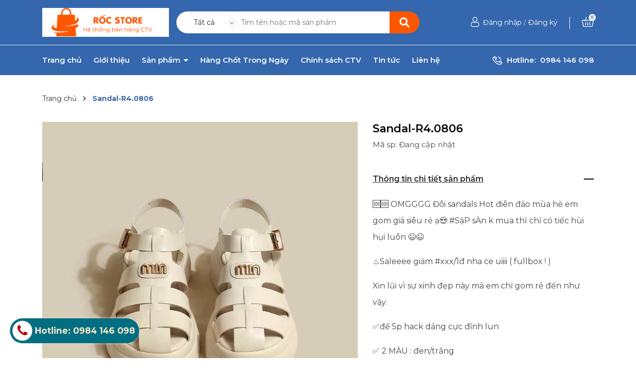

--- FILE ---
content_type: text/css
request_url: http://bizweb.dktcdn.net/100/484/784/themes/907483/assets/index.scss.css?1684319561877
body_size: 3284
content:
body{font-size:14px;font-family:'Montserrat',sans-serif}.alert-warning{color:#856404;background-color:#fff3cd;border-color:#ffeeba}.home-slider .swiper-slide{text-align:center}.home-slider .swiper-slide img{display:block;margin:0 auto}.home-slider .swiper-button-next:after,.home-slider .swiper-button-prev:after{font-size:20px;color:#000}.home-slider .swiper-pagination-bullet-active{background:#ff5700 !important}.section_service{background:#3467ad;text-align:center;padding:25px 0}.section_service .image{margin-bottom:12px;height:46px;display:block}.section_service h3{font-family:'Montserrat',sans-serif;font-style:normal;font-weight:700;font-size:14px;line-height:17px;color:#fff;text-transform:uppercase;color:#FFFFFF;margin:0;padding-bottom:5px}.section_service p{font-family:'Montserrat';font-style:normal;font-weight:600;font-size:12px;line-height:166.9%;color:#FFFFFF;margin:0}.section_product_hot{padding:50px 0;background:#FFFAF0}@media (max-width: 767px){.section_product_hot{padding:25px 0}}.section_product_hot .tab_big{height:65px;line-height:88px}@media (max-width: 991px){.section_product_hot .tab_big{height:50px;line-height:79px}}@media (max-width: 767px){.section_product_hot .tab_big{line-height:unset;margin-bottom:10px}}.section_product_hot .block-title h2 span{color:#3467ad}.section_product_hot .tab_ul{padding:0px 20px;position:relative}.section_product_hot .tab_ul ul{scrollbar-face-color:#367CD2;scrollbar-shadow-color:#FFFFFF;scrollbar-highlight-color:#FFFFFF;scrollbar-3dlight-color:#FFFFFF;scrollbar-darkshadow-color:#FFFFFF;scrollbar-track-color:#FFFFFF;scrollbar-arrow-color:#FFFFFF;scrollbar-width:none}.section_product_hot .tab_ul ul::-webkit-scrollbar{width:0;height:0}.section_product_hot .tab_ul ul::-webkit-scrollbar-track{-webkit-box-shadow:none;-webkit-border-radius:0;border-radius:0;height:0}.section_product_hot .tab_ul ul::-webkit-scrollbar-thumb{-webkit-border-radius:0;border-radius:0;background:rgba(255,0,0,0.8);-webkit-box-shadow:none}.section_product_hot .tab_ul .button{position:absolute;top:0%;z-index:3;cursor:pointer}.section_product_hot .tab_ul .button.next{right:0}.section_product_hot .tab_ul .button.prev{left:0}.section_product_hot .tab_ul .button.prev svg path{stroke:#3467ad}.section_product_hot .tab_ul .button.next2{right:0}.section_product_hot .tab_ul .button.prev2{left:0}.section_product_hot .tab_ul .button.prev2 svg path{stroke:#3467ad}.section_product_hot .tab_ul .button.next3{right:0}.section_product_hot .tab_ul .button.prev3{left:0}.section_product_hot .tab_ul .button.prev3 svg path{stroke:#3467ad}.section_product_hot .tab_ul ul{max-width:100%;overflow-x:auto;overflow-y:hidden;white-space:nowrap;padding:0;margin:0;margin:0px 20px;text-align:center}@media (max-width: 767px){.section_product_hot .tab_ul .button{top:10px}}.section_product_hot ul{list-style:none;margin-top:27px;text-align:right;padding:0}@media (max-width: 767px){.section_product_hot ul{margin-top:0;text-align:center}}.section_product_hot ul li{display:inline-block;margin:0 10px;height:40px;line-height:40px;cursor:pointer;padding:0 20px;flex-shrink:0;margin:0;margin-right:10px}.section_product_hot ul li span{font-family:'Nunito';font-style:normal;font-weight:600;font-size:16px;line-height:22px}.section_product_hot ul li:hover{background:#ff5700;border-radius:10px}.section_product_hot ul li:hover span{color:#fff}.section_product_hot ul .current{background:#ff5700;border-radius:10px;padding:0 20px}.section_product_hot ul .current span{color:#fff}.section_product_hot ul .view-more{height:40px;line-height:40px;border-radius:4px}@media (max-width: 991px){.section_product_hot ul .view-more{display:none}}.section_product_hot ul .view-more:hover{background:#ff5700}.section_product_hot .tab-content{display:none}.section_product_hot .tab-content.current{display:block}.section_product_hot .tab-content.current .a-center{text-align:center}.section_product_hot .tab-content .view-more{text-align:center;display:block}.section_product_hot .tab-content .view-more a{display:inline-block;padding:20px 70px;font-weight:700;font-size:18px;line-height:22px;color:#fff;background:#3467ad;border-radius:10px}@media (max-width: 767px){.section_product_hot .tab-content .view-more a{padding:10px 25px;font-size:12px}}.section_product_hot .tab-content .view-more a:hover{background:#ff5700}.section_product_hot .tab-content .ajax-carousel{margin-bottom:40px}.section_product_new{padding:50px 0}.section_product_new img{border-radius:10px}@media (max-width: 767px){.section_product_new{padding:25px 0}.section_product_new .block-title h2:after{left:15%}.section_product_new .banner{display:none}}.section_product_new .tab_big{height:65px;line-height:88px}@media (max-width: 991px){.section_product_new .tab_big{height:50px;line-height:79px}}@media (max-width: 767px){.section_product_new .tab_big{line-height:unset;margin-bottom:10px}}.section_product_new .tab_ul{padding:0px 20px;position:relative}.section_product_new .tab_ul ul{scrollbar-face-color:#367CD2;scrollbar-shadow-color:#FFFFFF;scrollbar-highlight-color:#FFFFFF;scrollbar-3dlight-color:#FFFFFF;scrollbar-darkshadow-color:#FFFFFF;scrollbar-track-color:#FFFFFF;scrollbar-arrow-color:#FFFFFF;scrollbar-width:none}.section_product_new .tab_ul ul::-webkit-scrollbar{width:0;height:0}.section_product_new .tab_ul ul::-webkit-scrollbar-track{-webkit-box-shadow:none;-webkit-border-radius:0;border-radius:0;height:0}.section_product_new .tab_ul ul::-webkit-scrollbar-thumb{-webkit-border-radius:0;border-radius:0;background:rgba(255,0,0,0.8);-webkit-box-shadow:none}.section_product_new .tab_ul .button{position:absolute;top:0%;z-index:3;cursor:pointer}.section_product_new .tab_ul .button.next{right:0}.section_product_new .tab_ul .button.prev{left:0}.section_product_new .tab_ul .button.prev svg path{stroke:#3467ad}.section_product_new .tab_ul .button.next2{right:0}.section_product_new .tab_ul .button.prev2{left:0}.section_product_new .tab_ul .button.prev2 svg path{stroke:#3467ad}.section_product_new .tab_ul .button.next3{right:0}.section_product_new .tab_ul .button.prev3{left:0}.section_product_new .tab_ul .button.prev3 svg path{stroke:#3467ad}.section_product_new .tab_ul ul{max-width:100%;overflow-x:auto;overflow-y:hidden;white-space:nowrap;padding:0;margin:0;margin:0px 20px;text-align:center}@media (max-width: 767px){.section_product_new .tab_ul .button{top:10px}}.section_product_new ul{list-style:none;margin-top:27px;padding:0;text-align:right}.section_product_new ul li{display:inline-block;margin-right:20px;height:40px;line-height:40px;padding:0 20px;flex-shrink:0;margin:0;margin-right:10px;cursor:pointer}.section_product_new ul li span{font-family:'Nunito';font-style:normal;font-weight:600;font-size:16px;line-height:22px}.section_product_new ul li:hover{background:#ff5700;border-radius:10px}.section_product_new ul li:hover span{color:#fff}.section_product_new ul .current{background:#ff5700;border-radius:10px;padding:0 20px}.section_product_new ul .current span{color:#fff}.section_product_new ul .view-more{height:40px;line-height:40px;border-radius:4px}.section_product_new ul .view-more:hover{background:#ff5700}@media (max-width: 991px){.section_product_new ul .view-more{display:none}}.section_product_new .tab-content{display:none}.section_product_new .tab-content.current{display:block}.section_product_new .tab-content.current .a-center{text-align:center}.section_product_new .tab-content .view-more{text-align:center;display:block}.section_product_new .tab-content .view-more a{display:inline-block;padding:20px 70px;font-weight:700;font-size:18px;line-height:22px;color:#fff;background:#3467ad;border-radius:10px}@media (max-width: 767px){.section_product_new .tab-content .view-more a{padding:10px 25px;font-size:12px}}.section_product_new .tab-content .view-more a:hover{background:#ff5700}.section_product_new .tab-content .swiper_tab{margin-bottom:40px}.section_product_sale{background:#3467ad;padding:50px 0}.section_product_sale .block-title a{color:#fff}.section_product_sale .block-title a:hover{color:#ff5700}@media (max-width: 767px){.section_product_sale .block-title h2:after{bottom:95px;left:24%}}@media (max-width: 767px){.section_product_sale .block-title{padding:0 60px}}@media (max-width: 374px){.section_product_sale .block-title{padding:0 40px}}.section_product_sale .banner_sale{margin-bottom:20px}.section_product_sale .product-name a{color:#fff !important}.section_product_sale .compare-price{color:#fff !important;font-size:12px !important}.section_product_sale .view-more{text-align:center;display:block}.section_product_sale .view-more a{display:inline-block;padding:20px 70px;font-weight:700;font-size:18px;line-height:22px;color:#fff;background:#ff5700;border-radius:10px}@media (max-width: 767px){.section_product_sale .view-more a{padding:10px 25px;font-size:12px}}.section_product_sale .view-more a:hover{background:#fff;color:#ff5700}.section_product_sale .swiper-container{margin-bottom:35px}.section_product_goodprice{padding:50px 0;background:#FFFAF0}.section_product_goodprice img{border-radius:10px}@media (max-width: 767px){.section_product_goodprice{padding:25px 0}}@media (max-width: 767px){.section_product_goodprice .banner{margin-bottom:20px}}@media (max-width: 767px){.section_product_goodprice .block-title h2:after{left:24%}}.section_product_goodprice .tab_big{height:65px;line-height:88px}@media (max-width: 991px){.section_product_goodprice .tab_big{height:50px;line-height:79px}}@media (max-width: 767px){.section_product_goodprice .tab_big{height:50px;line-height:unset;margin-bottom:10px}}.section_product_goodprice .tab_ul{padding:0px 20px;position:relative}.section_product_goodprice .tab_ul ul{scrollbar-face-color:#367CD2;scrollbar-shadow-color:#FFFFFF;scrollbar-highlight-color:#FFFFFF;scrollbar-3dlight-color:#FFFFFF;scrollbar-darkshadow-color:#FFFFFF;scrollbar-track-color:#FFFFFF;scrollbar-arrow-color:#FFFFFF;scrollbar-width:none}.section_product_goodprice .tab_ul ul::-webkit-scrollbar{width:0;height:0}.section_product_goodprice .tab_ul ul::-webkit-scrollbar-track{-webkit-box-shadow:none;-webkit-border-radius:0;border-radius:0;height:0}.section_product_goodprice .tab_ul ul::-webkit-scrollbar-thumb{-webkit-border-radius:0;border-radius:0;background:rgba(255,0,0,0.8);-webkit-box-shadow:none}.section_product_goodprice .tab_ul .button{position:absolute;top:0%;z-index:3;cursor:pointer}.section_product_goodprice .tab_ul .button.next{right:0}.section_product_goodprice .tab_ul .button.prev{left:0}.section_product_goodprice .tab_ul .button.prev svg path{stroke:#3467ad}.section_product_goodprice .tab_ul .button.next2{right:0}.section_product_goodprice .tab_ul .button.prev2{left:0}.section_product_goodprice .tab_ul .button.prev2 svg path{stroke:#3467ad}.section_product_goodprice .tab_ul .button.next3{right:0}.section_product_goodprice .tab_ul .button.prev3{left:0}.section_product_goodprice .tab_ul .button.prev3 svg path{stroke:#3467ad}.section_product_goodprice .tab_ul ul{max-width:100%;overflow-x:auto;overflow-y:hidden;white-space:nowrap;padding:0;margin:0;margin:0px 20px;text-align:center}@media (max-width: 767px){.section_product_goodprice .tab_ul .button{top:10px}}.section_product_goodprice ul{list-style:none;margin-top:27px;padding:0;text-align:right}.section_product_goodprice ul li{display:inline-block;margin-right:20px;height:40px;line-height:40px;padding:0 20px;flex-shrink:0;margin:0;margin-right:10px;cursor:pointer}.section_product_goodprice ul li span{font-family:'Nunito';font-style:normal;font-weight:600;font-size:16px;line-height:22px}.section_product_goodprice ul li:hover{background:#ff5700;border-radius:10px}.section_product_goodprice ul li:hover span{color:#fff}.section_product_goodprice ul .current{background:#ff5700;border-radius:10px;padding:0 20px}.section_product_goodprice ul .current span{color:#fff}.section_product_goodprice ul .view-more{height:40px;line-height:40px;border-radius:4px}.section_product_goodprice ul .view-more:hover{background:#ff5700}@media (max-width: 991px){.section_product_goodprice ul .view-more{display:none}}.section_product_goodprice .tab-content{display:none}.section_product_goodprice .tab-content.current{display:block}.section_product_goodprice .tab-content.current .a-center{text-align:center}.section_product_goodprice .tab-content .view-more{text-align:center;display:block}@media (min-width: 768px){.section_product_goodprice .tab-content .view-more{display:none}}.section_product_goodprice .tab-content .view-more a{display:inline-block;padding:20px 70px;font-weight:700;font-size:18px;line-height:22px;color:#fff;background:#3467ad;border-radius:10px}@media (max-width: 767px){.section_product_goodprice .tab-content .view-more a{padding:10px 25px;font-size:12px}}.section_product_goodprice .tab-content .view-more a:hover{background:#ff5700}.section_product_goodprice .tab-content .swiper_tab{margin-bottom:40px}.section_blog{padding-bottom:50px;background:#FFFAF0}@media (max-width: 767px){.section_blog{padding-bottom:10px;padding-top:25px;background:#fff}}.section_blog img{border-radius:10px}@media (max-width: 991px){.section_blog .item{margin:10px 0}.section_blog .item:first-child .item-blog{display:block}.section_blog .item:first-child .item-blog .block-thumb{width:100% !important}.section_blog .item:first-child .item-blog .block-content{width:100% !important}.section_blog .item:first-child .item-blog .block-content p.justify{display:block !important;margin:0}.section_blog .item:last-child .item-blog{border-bottom:0}}.section_blog .block-title a{color:#3467ad !important}.section_blog .block-title a:hover{color:#ff5700 !important}@media (max-width: 767px){.section_blog .block-title h2:after{left:27%}}@media (max-width: 991px){.section_blog .block-blog .item-blog{display:flex;border-bottom:1px solid #E5E5E5;padding-bottom:15px}}@media (max-width: 767px){.section_blog .block-blog .item-blog{padding-bottom:5px}}.section_blog .block-blog .item-blog .block-thumb{padding-bottom:20px}@media (max-width: 767px){.section_blog .block-blog .item-blog .block-thumb{padding-bottom:10px}}.section_blog .block-blog .item-blog .block-thumb .thumb{padding-bottom:66%;display:block;height:0;position:relative}.section_blog .block-blog .item-blog .block-thumb .thumb img{left:50%;top:50%;transform:translate(-50%, -50%);max-width:100%;max-height:100%;width:auto !important;height:auto !important;position:absolute}@media (max-width: 991px){.section_blog .block-blog .item-blog .block-thumb{display:inline-block;margin-right:15px;width:300px}}@media (max-width: 767px){.section_blog .block-blog .item-blog .block-thumb{width:130px}}@media (max-width: 767px){.section_blog .block-blog .item-blog .block-content{margin-top:0}}.section_blog .block-blog .item-blog .block-content h3{padding:0px;margin-bottom:10px;font-weight:700;font-size:18px;color:#494949;line-height:1.3}@media (max-width: 767px){.section_blog .block-blog .item-blog .block-content h3{margin:0;font-weight:600;font-size:13px;line-height:1.3;padding-bottom:5px}}.section_blog .block-blog .item-blog .block-content h3 a{color:#494949;display:-webkit-box;-webkit-line-clamp:2;-webkit-box-orient:vertical;white-space:initial;overflow:hidden}.section_blog .block-blog .item-blog .block-content h3 a:hover{color:#ff5700}.section_blog .block-blog .item-blog .block-content .post{padding:0 5px;color:#C0C0C0}@media (max-width: 374px){.section_blog .block-blog .item-blog .block-content .post{display:none}}.section_blog .block-blog .item-blog .block-content .time-post{font-weight:400;font-size:13px;line-height:35px;color:#808080;display:inline-block;line-height:1.3}.section_blog .block-blog .item-blog .block-content .time-post svg{width:15px;height:15px;margin-top:-5px;margin-right:2px}@media (max-width: 767px){.section_blog .block-blog .item-blog .block-content .time-post svg{width:12px;height:12px}}@media (max-width: 767px){.section_blog .block-blog .item-blog .block-content .time-post{font-size:12px;line-height:1.3}}.section_blog .block-blog .item-blog .block-content p.justify{font-size:14px;margin:10px 0;font-weight:400;line-height:22px;color:#656565;height:45px;overflow:hidden}@media (max-width: 767px){.section_blog .block-blog .item-blog .block-content p.justify{display:none}}.section_blog .block-blog .item-blog .block-content .viewmore{font-weight:600;font-size:12px;line-height:20px;color:#303030}.section_blog .block-blog .item-blog .block-content .viewmore:hover{color:#ff5700}@media (max-width: 767px){.section_blog .block-blog .item-blog .block-content .viewmore{display:none !important}}@media (max-width: 991px){.section_blog .block-blog .item-blog .block-content{width:calc(100% - 320px);display:inline-block}}@media (max-width: 767px){.section_blog .block-blog .item-blog .block-content{width:calc(100% - 145px)}}.section_brand{padding:50px 0}@media (max-width: 767px){.section_brand{padding:15px 0}}.section_brand .swiper-wrapper{display:flex;align-items:center;text-align:center}.block-title{padding-bottom:35px;position:relative;padding-top:20px;text-transform:uppercase}@media (max-width: 767px){.block-title{text-align:center;padding-bottom:5px}}.block-title h2{font-weight:700;letter-spacing:0;position:relative;display:inline-block;margin:0;font-size:30px;padding-bottom:10px;position:relative}@media (max-width: 1200px){.block-title h2{font-size:32px}}@media (max-width: 767px){.block-title h2{font-size:22px}}.block-title h2:after{content:"";width:110px;height:2px;background:#ff5700;position:absolute;left:0;bottom:85px;top:-25px}@media (max-width: 991px){.block-title h2:after{bottom:90px}}@media (max-width: 767px){.block-title h2:after{bottom:60px;left:20%}}.block-title h2 span{color:#3467ad}.section_product_featured .item{margin-bottom:30px}.section_product_featured .block-product .view-more{text-align:center}.section_product_featured .block-product .view-more a{height:35px;display:inline-flex;align-items:center;justify-content:center;background:#363636;color:#fff;font-size:14px;padding:0 30px}.section_product_featured .block-product .view-more a:hover{background:#ff5700}.swiper-button-next:after,.swiper-button-prev:after{font-size:16px;font-weight:bold;color:#333}.section_product_new .swiper-pagination{position:initial;margin-top:15px}.section_product_new .view-more{text-align:center;display:block}.section_product_new .view-more a{display:inline-block;padding:20px 70px;font-weight:700;font-size:18px;line-height:22px;color:#fff;background:#3467ad;border-radius:10px}@media (max-width: 767px){.section_product_new .view-more a{padding:10px 25px;font-size:12px}}.section_product_new .view-more a:hover{background:#ff5700}.section_product_featured{margin-bottom:40px}.brand-swiper a{height:90px;display:flex;align-items:center;justify-content:center}


--- FILE ---
content_type: text/css
request_url: http://bizweb.dktcdn.net/100/484/784/themes/907483/assets/404page.scss.css?1684319561877
body_size: 279
content:
.a-center{text-align:center}.btn-home{display:inline-block;height:40px;line-height:39px;padding:0 20px;text-align:center;white-space:nowrap;outline:none !important;cursor:pointer;border:none;font-weight:400;border-radius:0;letter-spacing:0;box-shadow:none !important;color:#fff;background-color:#3467ad}.btn-home:hover{background:#333;color:#fff}.padding-top-15{padding-top:15px}.margin-bottom-40{margin-bottom:40px}


--- FILE ---
content_type: application/javascript
request_url: http://bizweb.dktcdn.net/100/484/784/themes/907483/assets/main.js?1684319561877
body_size: 3980
content:
window.awe = window.awe || {};
awe.init = function () {
	awe.showPopup();
	awe.hidePopup();	
};
$(document).ready(function ($) {
	"use strict";
	awe_backtotop();
	awe_category();
	awe_tab();
});

$(window).on('load resize', function () {
	resizeImage();
});

function resizeImage() {
	setTimeout(function(){
		$('.item_product_main:not(.viewed)').each(function(){
			var thumbset = $(this).find('.image_thumb');
			thumbset.css({'height':thumbset.width()+'px'});
		})
	},200);
}

$('.dropdown-toggle').click(function() {
	$(this).parent().toggleClass('open'); 	
}); 
$('.close-pop').click(function() {
	$('#popup-cart').removeClass('opencart');
	$('body').removeClass('opacitycart');
});
$(document).on('click','.overlay, .close-popup, .btn-continue, .fancybox-close', function() {   
	hidePopup('.awe-popup'); 	
	setTimeout(function(){
		$('.loading').removeClass('loaded-content');
	},500);
	return false;
})

function awe_showLoading(selector) {
	var loading = $('.loader').html();
	$(selector).addClass("loading").append(loading); 
}  window.awe_showLoading=awe_showLoading;
function awe_hideLoading(selector) {
	$(selector).removeClass("loading"); 
	$(selector + ' .loading-icon').remove();
}  window.awe_hideLoading=awe_hideLoading;
function awe_showPopup(selector) {
	$(selector).addClass('active');
}  window.awe_showPopup=awe_showPopup;
function awe_hidePopup(selector) {
	$(selector).removeClass('active');
}  window.awe_hidePopup=awe_hidePopup;
awe.hidePopup = function (selector) {
	$(selector).removeClass('active');
}
$(document).on('click','.overlay, .close-window, .btn-continue, .fancybox-close', function() {   
	awe.hidePopup('.awe-popup'); 
	setTimeout(function(){
		$('.loading').removeClass('loaded-content');
	},500);
	return false;
})
var wDWs = $(window).width();
if (wDWs < 1199) {
	/*Remove html mobile*/
	$('.quickview-product').remove();
}

if (wDWs < 767) {
	$('.link-list h4').click(function(e){
		$(this).toggleClass('current');
		$(this).next('div').toggleClass("current");
		
	});
	$('.st-default-search-input').attr('placeholder','Tìm kiếm');
}
if (wDWs < 991) {
	$('.menu-bar').on('click', function(){
		$('.opacity_menu').addClass('current');
		$('.header-nav').addClass('current');
	})
	$('.item_big li .fa').click(function(e){
		if($(this).hasClass('current')) {
			$(this).closest('ul').find('li, .fa').removeClass('current');
		} else {
			$(this).closest('ul').find('li, .fa').removeClass('current');
			$(this).closest('li').addClass('current');
			$(this).addClass('current');
		}
	});
	$('.opacity_menu').on('click', function(){
		$('.header-nav').removeClass('current');
		$('.opacity_menu').removeClass('current');
	})
}
function awe_convertVietnamese(str) { 
	str= str.toLowerCase();
	str= str.replace(/à|á|ạ|ả|ã|â|ầ|ấ|ậ|ẩ|ẫ|ă|ằ|ắ|ặ|ẳ|ẵ/g,"a"); 
	str= str.replace(/è|é|ẹ|ẻ|ẽ|ê|ề|ế|ệ|ể|ễ/g,"e"); 
	str= str.replace(/ì|í|ị|ỉ|ĩ/g,"i"); 
	str= str.replace(/ò|ó|ọ|ỏ|õ|ô|ồ|ố|ộ|ổ|ỗ|ơ|ờ|ớ|ợ|ở|ỡ/g,"o"); 
	str= str.replace(/ù|ú|ụ|ủ|ũ|ư|ừ|ứ|ự|ử|ữ/g,"u"); 
	str= str.replace(/ỳ|ý|ỵ|ỷ|ỹ/g,"y"); 
	str= str.replace(/đ/g,"d"); 
	str= str.replace(/!|@|%|\^|\*|\(|\)|\+|\=|\<|\>|\?|\/|,|\.|\:|\;|\'| |\"|\&|\#|\[|\]|~|$|_/g,"-");
	str= str.replace(/-+-/g,"-");
	str= str.replace(/^\-+|\-+$/g,""); 
	return str; 
} window.awe_convertVietnamese=awe_convertVietnamese;
function awe_category(){
	$('.nav-category .fa-angle-right').click(function(e){
		$(this).toggleClass('fa-angle-down fa-angle-right');
		$(this).parent().toggleClass('active');
	});
	$('.nav-category .fa-angle-down').click(function(e){
		$(this).toggleClass('fa-angle-right');
		$(this).parent().toggleClass('active');
	});
} window.awe_category=awe_category;


function awe_backtotop() { 
	$(window).scroll(function() {
		$(this).scrollTop() > 200 ? $('.backtop').addClass('show') : $('.backtop').removeClass('show')
	});
	$('.backtop').click(function() {
		return $("body,html").animate({
			scrollTop: 0
		}, 800), !1
	});
} window.awe_backtotop=awe_backtotop;
function awe_tab() {
	$(".e-tabs:not(.not-dqtab)").each( function(){
		$(this).find('.tabs-title li:first-child').addClass('current');
		$(this).find('.tab-content').first().addClass('current');
		$(this).find('.tabs-title li').click(function(e){
			var tab_id = $(this).attr('data-tab');
			var url = $(this).attr('data-url');
			$(this).closest('.e-tabs').find('.tab-viewall').attr('href',url);
			$(this).closest('.e-tabs').find('.tabs-title li').removeClass('current');
			$(this).closest('.e-tabs').find('.tab-content').removeClass('current');
			$(this).addClass('current');
			$(this).closest('.e-tabs').find("#"+tab_id).addClass('current');

		});    
	});
} window.awe_tab=awe_tab;
$('.dropdown-toggle').click(function() {
	$(this).parent().toggleClass('open'); 	
}); 
$('.btn-close').click(function() {
	$(this).parents('.dropdown').toggleClass('open');
}); 
$(document).on('keydown','#qty, .number-sidebar',function(e){-1!==$.inArray(e.keyCode,[46,8,9,27,13,110,190])||/65|67|86|88/.test(e.keyCode)&&(!0===e.ctrlKey||!0===e.metaKey)||35<=e.keyCode&&40>=e.keyCode||(e.shiftKey||48>e.keyCode||57<e.keyCode)&&(96>e.keyCode||105<e.keyCode)&&e.preventDefault()});
$(document).on('click','.qtyplus',function(e){
	e.preventDefault();   
	fieldName = $(this).attr('data-field'); 
	var currentVal = parseInt($('input[data-field='+fieldName+']').val());
	if (!isNaN(currentVal)) { 
		$('input[data-field='+fieldName+']').val(currentVal + 1);
	} else {
		$('input[data-field='+fieldName+']').val(0);
	}
});
$(document).on('click','.qtyminus',function(e){
	e.preventDefault(); 
	fieldName = $(this).attr('data-field');
	var currentVal = parseInt($('input[data-field='+fieldName+']').val());
	if (!isNaN(currentVal) && currentVal > 1) {          
		$('input[data-field='+fieldName+']').val(currentVal - 1);
	} else {
		$('input[data-field='+fieldName+']').val(1);
	}
});
$('.open-filters').click(function(e){
	e.stopPropagation();
	$(this).toggleClass('openf');
	$('.dqdt-sidebar').toggleClass('openf');
	$('.opacity_sidebar').toggleClass('openf');
});
$('.opacity_sidebar').click(function(e){
	$('.opacity_sidebar').removeClass('openf');
	$('.dqdt-sidebar, .open-filters').removeClass('openf')
});
$('.menubutton').click(function(e){
	e.stopPropagation();
	$('.wrapmenu_right').toggleClass('open_sidebar_menu');
	$('.opacity_menu').toggleClass('open_opacity');
});
$('.opacity_menu').click(function(e){
	$('.wrapmenu_right').removeClass('open_sidebar_menu');
	$('.opacity_menu').removeClass('open_opacity');
});
$(".menubar_pc").click(function(){ 
	$('.wrapmenu_full').slideToggle('fast');
	$('.wrapmenu_full, .cloed').toggleClass('open_menu');
	$('.dqdt-sidebar, .open-filters').removeClass('openf')
});
$(".cloed").click(function(){ 
	$(this).toggleClass('open_menu');
	$('.wrapmenu_full').slideToggle('fast');
});
$(".opacity_menu").click(function(){ 
	$('.opacity_menu').removeClass('open_opacity');
});
if ($('.dqdt-sidebar').hasClass('openf')) {
	$('.wrapmenu_full').removeClass('open_menu');
} 
$('.ul_collections li > svg').click(function(){
	$(this).parent().toggleClass('current');
	$(this).toggleClass('fa-angle-down fa-angle-right');
	$(this).next('ul').slideToggle("fast");
	$(this).next('div').slideToggle("fast");
});
$('.searchion').mouseover(function() {
	$('.searchmini input').focus();                    
})
$('.quenmk').on('click', function() {
	$('#login').toggleClass('hidden');
	$('.h_recover').slideToggle();
});
$('a[data-toggle="collapse"]').click(function(e){
	if ($(window).width() >= 767) { 
		// Should prevent the collapsible and default anchor linking 
		// behavior for screen sizes equal or larger than 768px.
		e.preventDefault();
		e.stopPropagation();
	}    
});


/********************************************************
Search header
********************************************************/
$('body').click(function(event) {
	if (!$(event.target).closest('.collection-selector').length) {
		$('.list_search').css('display','none');
	};
});
/* top search */

$('.search_text').click(function(){
	$(this).next().slideToggle(200);
	$('.list_search').show();
})

$('.list_search .search_item').on('click', function (e) {
	$('.list_search').hide();

	var optionSelected = $(this);


	var title = optionSelected.text();


	$('.search_text').text(title);


	$(".search-text").focus();
	optionSelected.addClass('active').siblings().removeClass('active');

});


$('.header_search form button').click(function(e) {
	e.preventDefault();
	var textmm = $('.search-text').val();
	if (textmm != '') {
		searchCollection();
		setSearchStorage('.header_search form');
	} else {
		alert('bạn chưa nhập nội dung tìm kiếm');
	}

});

$('#mb_search').click(function(){
	$('.mb_header_search').slideToggle('fast');
});

$('.fi-title.drop-down').click(function(){
	$(this).toggleClass('opentab');
});

function searchCollection() {
	var collectionId = $('.list_search .search_item.active').attr('data-coll-id');
	var vl = $('.header form input').val();
	var searchVal = $('.header_search input[type="search"]').val();
	var url = '';
	if(collectionId == 0 || vl == '') {
		url = '/search?q='+ searchVal;
	}
	else {
		url = '/search?q=collections:'+ collectionId +' AND name:' + searchVal;

	}
	window.location=url;
}
/*** Search Storage ****/

function setSearchStorage(form_id) {
	var seach_input = $(form_id).find('.search-text').val();
	var search_collection = $(form_id).find('.list_search .search_item.active').attr('data-coll-id');
	sessionStorage.setItem('search_input', seach_input);
	sessionStorage.setItem('search_collection', search_collection);
}
function getSearchStorage(form_id) {
	var search_input_st = ''; // sessionStorage.getItem('search_input');
	var search_collection_st = ''; // sessionStorage.getItem('search_collection');
	if(sessionStorage.search_input != '') {
		search_input_st = sessionStorage.search_input;
	}
	if(sessionStorage.search_collection != '') {
		search_collection_st = sessionStorage.search_collection;
	}
	$(form_id).find('.search-text').val(search_input_st);
	$(form_id).find('.search_item[data-coll-id="'+search_collection_st+'"]').addClass('active').siblings().removeClass('active');
	var search_key = $(form_id).find('.search_item[data-coll-id="'+search_collection_st+'"]').text();
	if(search_key != ''){
		var searchVal = $('.header_search input[type="search"]').val();
		$(form_id).find('.collection-selector .search_text').text(search_key);
		$('.search_item_name').text(searchVal + " thuộc danh mục " + search_key);
	}
}
function resetSearchStorage() {
	sessionStorage.removeItem('search_input');
	sessionStorage.removeItem('search_collection');
}
$(window).load(function() {
	getSearchStorage('.header_search form');
	resetSearchStorage();
});


/*JS XEM THÊM MENU DANH MỤC SP*/
$('.xemthem').click(function(e){
	e.preventDefault();
	$('ul.ul_menu>li').css('display','block');
	$(this).hide();
	$('.thugon').show();
})
$('.thugon').click(function(e){
	e.preventDefault();
	$('ul.ul_menu>li').css('display','none');
	$(this).hide();
	$('.xemthem').show();
})
$('.ul_menu .lev-1').click(function(e){
	var lil = $('.ul_menu .lev-1').length;
	var divHeight = $('.list_menu_header').height();
	if(lil = 2){
		$('.ul_menu .ul_content_right_1').css('min-height', divHeight);
	}
});
window.onload = function(e){ 
	var lil = $('.ul_menu .lev-1').length;
	var vw = $(window).width();
	if(lil < 9 && vw < 1500 && vw > 1200){
		$('li.hidden-lgg').remove();
	}
}

/*click bộ lọc*/
$('.bolocs').click(function(e){
	e.stopPropagation();
	$('.aside-filter').slideToggle();
});
$('.aside-filter').click(function(e){
	e.stopPropagation();
});
$(document).click(function(){
	$('.aside-filter').slideUp();
});

function callback_toggle() {
	$('.bolocs').click(function(e) {
		e.stopPropagation();
		$('.aside-filter').toggleClass('show');
	});
	$('.aside-filter').click(function(e) {
		e.stopPropagation();
	});
}

$('.account').click(function(e) {
	e.stopPropagation();
	$(this).toggleClass('active');
	
});